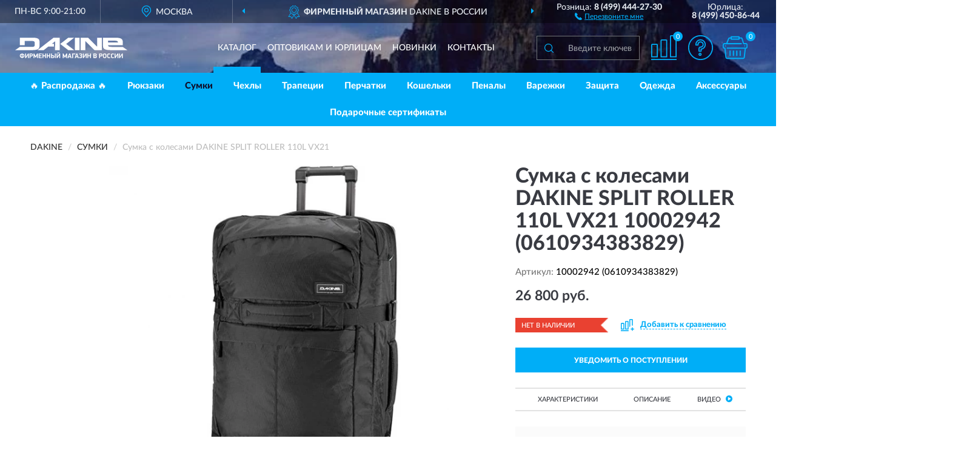

--- FILE ---
content_type: image/svg+xml
request_url: https://dakineshop.ru/image/icon/compare_sh.svg
body_size: 1285
content:
<svg id="Слой_1" data-name="Слой 1" xmlns="http://www.w3.org/2000/svg" viewBox="0 0 95.63862 93.57143">
  <defs>
    <style>
      .cls-1 {
        fill: #00aef7;
      }
    </style>
  </defs>
  <title>compare_sh</title>
  <g>
    <rect class="cls-1" y="89.57143" width="95.63862" height="4"/>
    <path class="cls-1" d="M3.998,79.57143H21.24668v-42.8a.59925.59925,0,0,0-.11423-.31429H21.1039a.33107.33107,0,0,0-.28558-.11429H4.42639a.331.331,0,0,0-.28557.11429h0a.45892.45892,0,0,0-.14279.31429Zm19.24767,4H0v-46.8a4.4509,4.4509,0,0,1,1.31364-3.14286h0a4.40481,4.40481,0,0,1,3.11275-1.28572H20.81832a4.40479,4.40479,0,0,1,3.11275,1.28572v.02857a4.26973,4.26973,0,0,1,1.31364,3.11429v46.8Z"/>
    <path class="cls-1" d="M39.18071,79.57143H56.42936v-59.2a.33134.33134,0,0,0-.11423-.28571.45846.45846,0,0,0-.31413-.14286H39.63763a.45846.45846,0,0,0-.31413.14286.35165.35165,0,0,0-.14279.28571Zm19.24766,4H35.18268v-63.2a4.487,4.487,0,0,1,4.455-4.42857H56.001a4.43731,4.43731,0,0,1,4.42639,4.42857v63.2Z"/>
    <path class="cls-1" d="M74.39194,79.57143H91.64059V4.42857a.35171.35171,0,0,0-.14279-.28572h0A.45847.45847,0,0,0,91.18367,4H74.8203a.45849.45849,0,0,0-.31413.14285h0a.33139.33139,0,0,0-.11423.28572Zm19.24766,4H70.39391V4.42857A4.40913,4.40913,0,0,1,71.679,1.31429h.02855A4.37947,4.37947,0,0,1,74.8203,0H91.18367A4.44651,4.44651,0,0,1,94.325,1.31429h0a4.43483,4.43483,0,0,1,1.31364,3.11428V83.57143Z"/>
  </g>
</svg>
